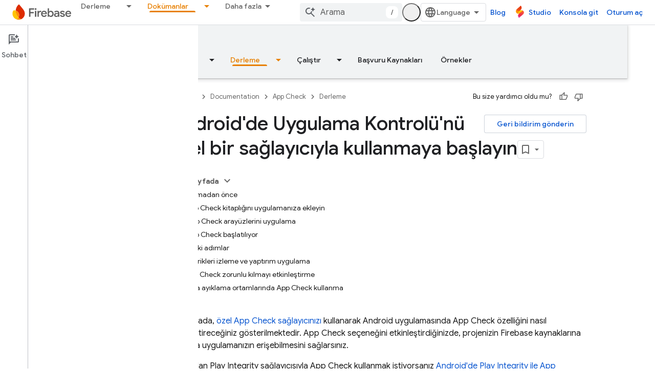

--- FILE ---
content_type: text/html; charset=UTF-8
request_url: https://feedback-pa.clients6.google.com/static/proxy.html?usegapi=1&jsh=m%3B%2F_%2Fscs%2Fabc-static%2F_%2Fjs%2Fk%3Dgapi.lb.en.2kN9-TZiXrM.O%2Fd%3D1%2Frs%3DAHpOoo_B4hu0FeWRuWHfxnZ3V0WubwN7Qw%2Fm%3D__features__
body_size: 79
content:
<!DOCTYPE html>
<html>
<head>
<title></title>
<meta http-equiv="X-UA-Compatible" content="IE=edge" />
<script type="text/javascript" nonce="L0hHuRtR5XZK2wmpUbVQBw">
  window['startup'] = function() {
    googleapis.server.init();
  };
</script>
<script type="text/javascript"
  src="https://apis.google.com/js/googleapis.proxy.js?onload=startup" async
  defer nonce="L0hHuRtR5XZK2wmpUbVQBw"></script>
</head>
<body>
</body>
</html>


--- FILE ---
content_type: text/javascript
request_url: https://www.gstatic.com/devrel-devsite/prod/v3df8aae39978de8281d519c083a1ff09816fe422ab8f1bf9f8e360a62fb9949d/firebase/js/devsite_cloudx_track_module__tr.js
body_size: -865
content:
(function(_ds){var window=this;var xZ=function(a){let b;try{b=new URL(a)}catch(c){return!1}return!!b},zZ=function(a){if(!cna.includes(a))throw Error(`Unexpected utm parameter: ${a}`);a=dna[a];try{var b=(new _ds.Rn(window.location.href)).j.get(a.queryKey,"")}catch(d){b=""}if(!b)if(b="",yZ.get("__utmz")!==void 0){a=a.cookieKey;var c=`${yZ.get("__utmz")}`.split("|");for(const d of c)c=d.split("="),c.length===2&&c[0]&&c[0].includes(a)&&(b=c[1]);b||(b="02")}else b="01";return b},fna=function({category:a,action:b,label:c}){return a||
b||c?ena.some(({category:d,action:e,label:f})=>{let g=!1;d&&(g=(d==null?void 0:d.toLowerCase())===(a==null?void 0:a.toLowerCase()));e&&(g=(e==null?void 0:e.toLowerCase())===(b==null?void 0:b.toLowerCase()));f&&(g=(f==null?void 0:f.toLowerCase())===(c==null?void 0:c.toLowerCase()));return g}):!0};var cna="utm_source utm_medium utm_campaign utm_term utm_content utmcontent int_source int_medium int_campaign int_term int_content".split(" "),yZ=new _ds.ai,dna={utm_source:{cookieKey:"utmcsr",queryKey:"utm_source"},utm_medium:{cookieKey:"utmcmd",queryKey:"utm_medium"},utm_campaign:{cookieKey:"utmccn",queryKey:"utm_campaign"},utm_term:{cookieKey:"utmctr",queryKey:"utm_term"},utm_content:{cookieKey:"utmcct",queryKey:"utm_content"},utmcontent:{cookieKey:"utmcct",queryKey:"utmcontent"},int_source:{cookieKey:"utmcsr",
queryKey:"int_source"},int_medium:{cookieKey:"utmcmd",queryKey:"int_medium"},int_campaign:{cookieKey:"utmccn",queryKey:"int_campaign"},int_term:{cookieKey:"utmctr",queryKey:"int_term"},int_content:{cookieKey:"utmcct",queryKey:"int_content"}};var gna=new Map([["https://cloud.google.com/contact",2],["https://console.cloud.google.com/freetrial",1],["https://console.cloud.google.com",3],["https://console.cloud.google.com/expressmode",1]]),hna=["//console.cloud.google.com/freetrial","//console.cloud.google.com/signup","//console.cloud.google.com/expressmode"],ina=function(a){a.j||(a.j=!0,a.eventHandler.listen(document,"click",b=>{(b=AZ(a,b.target,"click"))&&BZ(a,b)}),a.eventHandler.listen(document,"contextmenu",b=>{(b=AZ(a,b.target,"contextmenu"))&&
BZ(a,b)}))},AZ=function(a,b,c){if(b&&b instanceof HTMLAnchorElement){if(c!=="contextmenu"){var d=_ds.Vn(new _ds.Rn(b.href),null).toString();(d=gna.get(d.endsWith("/")?d.slice(0,-1):d))&&_ds.tF(a.cloudtrack,String(d))}if(hna.some(e=>b.href.includes(e)))return b}return b&&b instanceof Node&&b.parentElement?AZ(a,b.parentElement,c):null},BZ=function(a,b){const c=zZ("utm_source"),d=zZ("utm_campaign"),e=zZ("utm_medium"),f=_ds.lw(window.location.href);var g;var h=(g=_ds.hw.get("FACET_EXPERIMENT_IDS_DEVSITE"))!=
null?g:"";var k;g=(k=_ds.hw.get("FACET_EXPERIMENT_IDS_EXPOSED_BOQ"))!=null?k:"";h=_ds.iw(h,g);h=h.length?`[${h.join(", ")}]`:"";var l;g=b.href;k={};k.protocol=(l=k.protocol)==null?void 0:l.toLowerCase();if(k.protocol==="http"||k.protocol==="https")k.protocol==="http"&&(k.rs=!0),delete k.protocol;g&&(new RegExp(/^[a-z]{1}[a-z0-9+.-]*:/i)).test(g)?(l=g.toLowerCase(),l.startsWith("http")&&l.startsWith("https")===!!k.rs?l=g.replace(new RegExp(/^https?/i),`http${k.rs?"":"s"}`):(l=g,l=k.XA?xZ(l)?l:"":l)):
(l=(k.protocol||(k.rs?"http":"https"))+":",g.startsWith(":")&&(g=g.substring(1)),l.toLowerCase().startsWith("http")&&!g.startsWith("//")&&(g=g.startsWith("/")?"/"+g:"//"+g),l+=g,l=k.XA?xZ(l)?l:"":l);l=new URL(l);c&&l.searchParams.set("facet_utm_source",c);d&&l.searchParams.set("facet_utm_campaign",d);e&&l.searchParams.set("facet_utm_medium",e);f&&l.searchParams.set("facet_url",f);h&&l.searchParams.set("facet_id_list",h);_ds.ig(b,_ds.cg(l.toString()).toString());_ds.uF(a.cloudtrack,"utility",{component:"facet",
text:`${c}~~${e}~~${d}~~${h}`,destination:f})},jna=class{constructor({cloudtrack:a}){this.j=!1;this.cloudtrack=a;this.eventHandler=new _ds.u}install(){ina(this)}};var kna=async function(){var a=(await _ds.v()).getConfig();return _ds.A(a,17)},mna=async function(a){var b=lna;const c=await kna();if(c)return(await fetch(`${"https://dlp.googleapis.com/v2/projects/google.com:cloud-web-hats/content:deidentify"}?key=${c}`,{body:JSON.stringify({item:{value:a},deidentifyConfig:{infoTypeTransformations:{transformations:[{primitiveTransformation:{characterMaskConfig:{maskingCharacter:"*"}}}]}},inspectConfig:{minLikelihood:"POSSIBLE",infoTypes:b}}),headers:{"Content-Type":"application/json"},
method:"POST"})).json()};var nna=["https://inthecloud.withgoogle.com/startup/dl-cd.html"],lna=[{name:"FIRST_NAME"},{name:"LAST_NAME"},{name:"EMAIL_ADDRESS"},{name:"CREDIT_CARD_NUMBER"},{name:"DATE_OF_BIRTH"},{name:"DOMAIN_NAME"},{name:"PHONE_NUMBER"},{name:"URL"},{name:"US_SOCIAL_SECURITY_NUMBER"},{name:"IP_ADDRESS"}],ona={bK:"utm_source",wI:"utm_medium",iE:"utm_campaign",HE:"utm_content",jK:"utm_term"},ena=[{category:"page performance"}],pna=function(a){a.eventHandler.listen(document.body,"devsite-analytics-observation",
b=>{b=b.getBrowserEvent().detail;const c={eventSource:"devsite_analytics_observation"};b.action==="pageScroll"||b.action==="pageScrollRaw"?_ds.uF(a.cloudtrack,b.action==="pageScroll"?"page_scroll":"page_scroll_raw",Object.assign({},c,{scrollDepth:b.label||""})):b.category==="profile: communities"||b.label==="Community Widget Callout"?_ds.uF(a.cloudtrack,"interaction",Object.assign({},c,{component:"devsite_my_community",text:b.category==="profile: communities"?b.label:b.action})):b.category==="cookie_bar"?
b.action==="loaded"?_ds.uF(a.cloudtrack,"utility",Object.assign({},c,{component:"cookie_bar",text:"loaded"})):b.action==="status_changed"&&_ds.uF(a.cloudtrack,"utility",Object.assign({},c,{component:"cookie_bar",text:`status_changed: ${b.label}`})):fna(b)||_ds.uF(a.cloudtrack,"interaction_devsite",Object.assign({},c,{category:b.category,action:b.action,label:b.label}))})},qna=function(a){a.eventHandler.listen(document.body,"devsite-analytics-sent-pageview",b=>{const c=b.Hc.detail;b.Hc.detail.event===
"trackPageview"&&_ds.uF(a.cloudtrack,"page_view",{pageName:c.pageName,hostingPlatform:"devsite"})})},rna=function(a){a.eventHandler.listen(document,"cloud-track-search-focus",()=>{_ds.uF(a.cloudtrack,"search_focus")});a.eventHandler.listen(document,"cloud-track-search-input",()=>{_ds.uF(a.cloudtrack,"search_input")});a.eventHandler.listen(document,"cloud-track-search-submit",async b=>{const c=window.location.pathname;var d=b.Hc.detail.query,e=b.Hc.detail.cD;let f="n/a",g="n/a";b="n/a";let h="(unknown)";
if(await DevsiteApp.hasMendelFlagAccess("Cloud","enable_cloud_dlp_service")){const l=[];if(e){var k=e.closest(".devsite-result-item");k instanceof HTMLElement&&(k=k.id,k.includes("partial-query")?h="suggested search":k.includes("other-products")?h="product":k.includes("product")?h="page":k.includes("reference")&&(h="reference"));e=e.closest(".devsite-result-item-link");e instanceof HTMLElement&&(k="",k=Array.from(e.children),k=k.length?k.map(m=>m instanceof HTMLElement?m.innerText:"").join(" "):e.innerText,
h==="suggested search"?(e=CZ(a,k).then(m=>g=m||"(dlp error)"),l.push(e)):(g=k,b=e.getAttribute("href")||"n/a"))}d&&(d=CZ(a,d).then(m=>{f=m||"(dlp error)";f=f.substring(0,100).replace(/([0-9]{5})([0-9]+)/g,"$1[c]")}),l.push(d));await Promise.all(l)}_ds.uF(a.cloudtrack,"search_submit",{searchSuggestionType:h,searchQuery:f,searchSuggestion:g,searchSuggestionUrl:b},{ev:c})})},sna=function(a){a.eventHandler.listen(document.body,"cloudx-personalization-update",b=>{_ds.vF(a.cloudtrack,{Aa:b.Hc.detail.key,
value:b.Hc.detail.value})})},vna=async function(){const a=tna();var b=a.medium;if(a.source&&b){b=nna.map(c=>`[href*="${c}"]`).join(",");b=document.querySelectorAll(b);for(const c of b)c instanceof HTMLAnchorElement&&una(c,a)}},CZ=async function(a,b){if(!b.length)return"";b=await mna(b).catch(c=>{_ds.uF(a.cloudtrack,"error",{errorType:"dlp",errorMessage:JSON.stringify(c)})});return b?b.item.value:(_ds.uF(a.cloudtrack,"error",{errorType:"dlp",errorMessage:"Unable to call DLP"}),null)},tna=function(){var a=
(new URL(window.document.location.href)).searchParams;const b=a.get("utm_source"),c=a.get("utm_medium"),d=a.get("utm_campaign"),e=a.get("utm_content");a=a.get("utm_term");return{source:b,medium:c,campaign:d,content:e,term:a}},una=function(a,b){var c=a.getAttribute("href"),d=b.source,e=b.medium,f=b.campaign,g=b.content;b=b.term;if(c&&d&&e){c=new URL(c);d=[`${"utm_source"}=${d}`,`${"utm_medium"}=${e}`];f&&d.push(`${"utm_campaign"}=${f}`);g&&d.push(`${"utm_content"}=${g}`);b&&d.push(`${"utm_term"}=${b}`);
f=Object.values(ona);for(const [h,k]of Array.from(c.searchParams))g=k,e=h.replace(";",""),f.includes(e)||(g?d.push(`${e}=${g}`):d.push(e));c=`${c.origin}${c.pathname}?${d.join("&")}`;_ds.ig(a,c)}},DZ=class extends _ds.dC{constructor(){super(...arguments);this.userCountry="ZZ";this.cloudtrack=new _ds.yF;this.eventHandler=new _ds.u;this.o=new jna({cloudtrack:this.cloudtrack})}connectedCallback(){super.connectedCallback();this.cloudtrack.wn();this.o.install();pna(this);qna(this);rna(this);sna(this);
let a;const b=(a=document.querySelector(".devsite-debug-info"))==null?void 0:a.getAttribute("render-finish");b&&_ds.uF(this.cloudtrack,"performance",{label:"render-finish",value:b});vna()}disconnectedCallback(){super.disconnectedCallback();_ds.D(this.cloudtrack.eventHandler);_ds.D(this.eventHandler)}};_ds.w([_ds.F({type:String}),_ds.x("design:type",Object)],DZ.prototype,"userCountry",void 0);try{customElements.define("cloudx-track",DZ)}catch(a){console.warn("CloudxTrack",a)};})(_ds_www);
